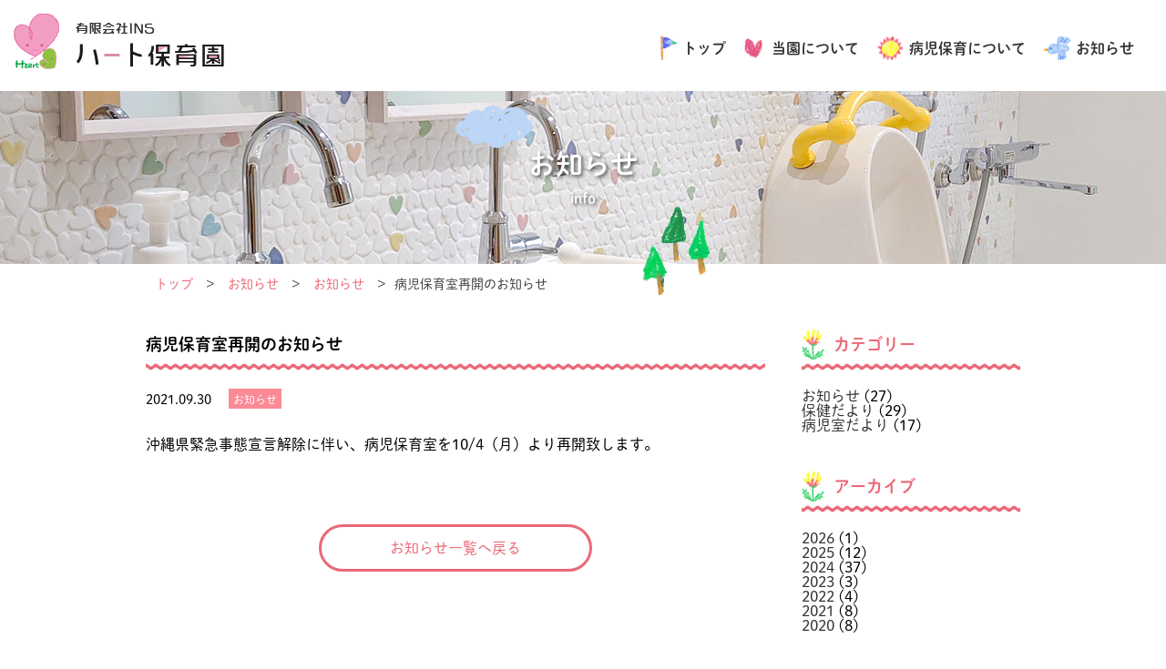

--- FILE ---
content_type: text/html; charset=UTF-8
request_url: https://www.heart-hoikuen.net/info/%E7%97%85%E5%85%90%E4%BF%9D%E8%82%B2%E5%AE%A4%E5%86%8D%E9%96%8B%E3%81%AE%E3%81%8A%E7%9F%A5%E3%82%89%E3%81%9B/
body_size: 3897
content:
<!DOCTYPE html>
<html lang="ja">
<head>
<!-- Google Tag Manager -->
<script>(function(w,d,s,l,i){w[l]=w[l]||[];w[l].push({'gtm.start':
new Date().getTime(),event:'gtm.js'});var f=d.getElementsByTagName(s)[0],
j=d.createElement(s),dl=l!='dataLayer'?'&l='+l:'';j.async=true;j.src=
'https://www.googletagmanager.com/gtm.js?id='+i+dl;f.parentNode.insertBefore(j,f);
})(window,document,'script','dataLayer','GTM-PGBTHMM');</script>
<!-- End Google Tag Manager -->

    <meta charset="UTF-8">
    <title>病児保育室再開のお知らせ | ハート保育園</title>
    <meta name="viewport" content="width=device-width,initial-scale=1.0">
    <link rel="stylesheet" href="/wp-content/themes/main/css/common.css">
    <meta name="format-detection" content="telephone=no">
    <link rel="stylesheet" href="https://www.heart-hoikuen.net/wp-content/themes/main/css/info.css">
    
<!-- All In One SEO Pack 3.6.2[491,498] -->
<!-- All In One SEO Pack -->
<link rel='dns-prefetch' href='//s.w.org' />
<link rel='stylesheet' id='wp-block-library-css'  href='https://www.heart-hoikuen.net/wp-includes/css/dist/block-library/style.min.css?ver=5.4.18' type='text/css' media='all' />
<link rel="canonical" href="https://www.heart-hoikuen.net/info/%e7%97%85%e5%85%90%e4%bf%9d%e8%82%b2%e5%ae%a4%e5%86%8d%e9%96%8b%e3%81%ae%e3%81%8a%e7%9f%a5%e3%82%89%e3%81%9b" />
<link rel="icon" href="https://www.heart-hoikuen.net/wp-content/uploads/2020/05/cropped-4495bed8051fcc9fd4ac4bababda36e3-1-32x32.png" sizes="32x32" />
<link rel="icon" href="https://www.heart-hoikuen.net/wp-content/uploads/2020/05/cropped-4495bed8051fcc9fd4ac4bababda36e3-1-192x192.png" sizes="192x192" />
<link rel="apple-touch-icon" href="https://www.heart-hoikuen.net/wp-content/uploads/2020/05/cropped-4495bed8051fcc9fd4ac4bababda36e3-1-180x180.png" />
<meta name="msapplication-TileImage" content="https://www.heart-hoikuen.net/wp-content/uploads/2020/05/cropped-4495bed8051fcc9fd4ac4bababda36e3-1-270x270.png" />
    <script>
        (function (d) {
            var config = {
                    kitId: 'wgm1kgw',
                    scriptTimeout: 3000,
                    async: true
                },
                h = d.documentElement, t = setTimeout(function () {
                    h.className = h.className.replace(/\bwf-loading\b/g, "") + " wf-inactive";
                }, config.scriptTimeout), tk = d.createElement("script"), f = false, s = d.getElementsByTagName("script")[0], a;
            h.className += " wf-loading";
            tk.src = 'https://use.typekit.net/' + config.kitId + '.js';
            tk.async = true;
            tk.onload = tk.onreadystatechange = function () {
                a = this.readyState;
                if (f || a && a != "complete" && a != "loaded")return;
                f = true;
                clearTimeout(t);
                try {
                    Typekit.load(config)
                } catch (e) {
                }
            };
            s.parentNode.insertBefore(tk, s)
        })(document);
    </script>
</head>
<body>
    <!-- Google Tag Manager (noscript) -->
<noscript><iframe src="https://www.googletagmanager.com/ns.html?id=GTM-PGBTHMM"
height="0" width="0" style="display:none;visibility:hidden"></iframe></noscript>
<!-- End Google Tag Manager (noscript) -->
<header>
    <div class="flex">
    <h1 class="logo">
        <a href="/"><img src="/wp-content/themes/main/images/header/logo.png" alt="有限会社INS ハート保育園"></a>
    </h1>

    <nav class="global" id="spNav">
        <ul>
            <li><a href="/" class="top">トップ</a></li>
            <li><a href="/about/" class="about">当園について</a></li>
            <li><a href="/care/" class="care">病児保育について</a></li>
            <li><a href="/info/" class="info">お知らせ</a></li>
        </ul>
    </nav>
    </div>

</header>


<div class="container">
<article class="info">
    <h1 class="sub_cover">
        <div class="sub_title">
            お知らせ
            <span class="en">info</span>
        </div>
    </h1>

    <div class="bread">
        <div class="wrapper">
            <section class="breadcrumbs">
	<!-- Breadcrumb NavXT 6.3.0 -->
<span property="itemListElement" typeof="ListItem"><a property="item" typeof="WebPage" title="ハート保育園へ移動" href="https://www.heart-hoikuen.net" class="home"><span property="name">トップ</span></a><meta property="position" content="1"></span> &gt; <span property="itemListElement" typeof="ListItem"><a property="item" typeof="WebPage" title="Go to お知らせ." href="https://www.heart-hoikuen.net/info/" class="post post-info-archive" ><span property="name">お知らせ</span></a><meta property="position" content="2"></span> &gt; <span property="itemListElement" typeof="ListItem"><a property="item" typeof="WebPage" title="Go to the お知らせ カテゴリー archives." href="https://www.heart-hoikuen.net/info-category/%e3%81%8a%e7%9f%a5%e3%82%89%e3%81%9b/" class="taxonomy info-category" ><span property="name">お知らせ</span></a><meta property="position" content="3"></span> &gt; <span class="post post-info current-item">病児保育室再開のお知らせ</span></section>
        </div>
    </div>

    <section class="info_wrap">
        <div class="wrapper flex">
            <div class="info_main">
                <div class="info_single">
                                                <div class="article">
                                <div class="title">病児保育室再開のお知らせ</div>
                                <div class="date">2021.09.30</div>
                                <div class="cat"><a href="https://www.heart-hoikuen.net/info-category/%e3%81%8a%e7%9f%a5%e3%82%89%e3%81%9b/" rel="tag">お知らせ</a></div>

                                <div class="content"><p>沖縄県緊急事態宣言解除に伴い、病児保育室を10/4（月）より再開致します。</p>
<p>&nbsp;</p>
</div>
                            </div>
                                                                    </div>
                <div class="btn"><a href="/info">お知らせ一覧へ戻る</a></div>

            </div>

            <div class="side_ber">
                <div class="side">
	<div class="column">
		<div class="title cat"><span>カテゴリー</span></div>
		<ul>
				<li class="cat-item cat-item-4"><a href="https://www.heart-hoikuen.net/info-category/%e3%81%8a%e7%9f%a5%e3%82%89%e3%81%9b/">お知らせ</a> (27)
</li>
	<li class="cat-item cat-item-6"><a href="https://www.heart-hoikuen.net/info-category/%e4%bf%9d%e5%81%a5%e3%81%a0%e3%82%88%e3%82%8a/">保健だより</a> (29)
</li>
	<li class="cat-item cat-item-7"><a href="https://www.heart-hoikuen.net/info-category/%e7%97%85%e5%85%90%e5%ae%a4%e3%81%a0%e3%82%88%e3%82%8a/">病児室だより</a> (17)
</li>
		</ul>
	</div>
	<div class="column">
		<div class="title"><span>アーカイブ</span></div>
		<ul>
				<li><a href='https://www.heart-hoikuen.net/info/2026/'>2026</a>&nbsp;(1)</li>
	<li><a href='https://www.heart-hoikuen.net/info/2025/'>2025</a>&nbsp;(12)</li>
	<li><a href='https://www.heart-hoikuen.net/info/2024/'>2024</a>&nbsp;(37)</li>
	<li><a href='https://www.heart-hoikuen.net/info/2023/'>2023</a>&nbsp;(3)</li>
	<li><a href='https://www.heart-hoikuen.net/info/2022/'>2022</a>&nbsp;(4)</li>
	<li><a href='https://www.heart-hoikuen.net/info/2021/'>2021</a>&nbsp;(8)</li>
	<li><a href='https://www.heart-hoikuen.net/info/2020/'>2020</a>&nbsp;(8)</li>
		</ul>
	</div>
</div>
            </div>
        </div>
    </section>

</article>
</div><!--container-->

<div class="page-top" id="scroll-fadein"> <img src="/wp-content/themes/main/images/footer/page_top.png" alt="有限会社INS ハート保育園"></div>

<footer>
    <div class="f-wrapper">
        <div class="flex">
            <div class="wrap">
            <div class="logo">
                <img src="/wp-content/themes/main/images/header/logo.png" alt="有限会社INS ハート保育園">
            </div>
            <div class="address">
                〒904-2245沖縄県うるま市赤道174-12（202号室）<br>
                TEL <a href="tel:098-989-0045">098-989-0045</a>　FAX 098-989-0049
            </div>
         </div>


            <div class="f_nav">
                   <div class="bnr"><a href="https://www.heart-yakkyoku.net/" target="_blank"><img src="/wp-content/themes/main/images/footer/yakkyoku_bnr.png" alt="ハート保育園バナー"></a></div>
                   <div class="bnr" style="margin-left: 10px;"><a href="https://uruma-kodomo-station.com/" target="_blank"><img src="/wp-content/themes/main/images/footer/urumast_bnr.webp" alt="福祉と医療の杜 うるまこどもステーション"></a></div>
            </div>
        </div>

        <div class="copy">
            <img src="/wp-content/themes/main/images/footer/copy_right.png" alt="@ HEART HOIKUEN">
        </div>

    </div>

</footer>

<div class="footer-contact" id="animation">
    <div class="column">
        <a href="tel:098-989-0045">お問い合わせ</a>
    </div>
</div>


<!--ハンバーガーボタン-->
<div class="humberger sp" id="spNavBtn">
    btn
</div>



<script type="text/javascript" src="/wp-content/themes/main/js/jquery-1.12.0.min.js"></script>
<script type="text/javascript" src="/wp-content/themes/main/js/loading/loading.js"></script>
<script type="text/javascript">

    ///// スマホ時ハンバーガーメニュー
    $(function () {
        var $nav = $('#spNav');
        var $button = $('#spNavBtn');

        function navigationToggle() {
            $nav.animate({"width": "toggle"});
            $button.toggleClass('open');
        }

        $button.on('click', navigationToggle);
    });


    ///// スクロールしたら表示。トップに来たら非表示
    $(function () {
        var target = $('#scroll-fadein');
        target.css('opacity', '0');
        var showFlag = false;

        $(window).scroll(function () {
            if ($(this).scrollTop() > 100) {
                if (showFlag == false) {
                    showFlag = true;
                    target.stop().animate({'opacity': '1'}, 400);
                }
            } else {
                if (showFlag) {
                    showFlag = false;
                    target.stop().animate({'opacity': '0'}, 400);
                }
            }
        });
    });

    ///// クリックしたらTOPへ
    $(function () {
        var target = $('.page-top');
        target.on('click', function () {
            $('html,body').animate({scrollTop: 0}, 200, 'swing');
        })
    });


    ///// 下からアニメーション表示
    $(function () {
        var target = $('#animation');
        var height = target.outerHeight();
        target.css('bottom', '-' + height + 'px');
        target.delay(2000).animate({'bottom': 0}, 400);
    });


    ///// グローバルナビにfixedを付ける
        $(function() {
            var nav = $('header');
            //navの位置
            var navTop = nav.offset().top;
            //スクロールするたびに実行
            $(window).scroll(function () {
                var winTop = $(this).scrollTop();
                //スクロール位置がnavの位置より下だったらクラスfixedを追加
                if (winTop >= navTop) {
                    nav.addClass('fixed')
                } else if (winTop <= navTop) {
                    nav.removeClass('fixed')
                }
            });
        });

//    (function ($) {
//        $(function () {
//            var $header = $('header');
//            $(window).scroll(function () {
//                if ($(window).scrollTop() > 50) {
//                    $header.addClass('fixed');
//                } else {
//                    $header.removeClass('fixed');
//                }
//            });
//        });
//    })(jQuery);


</script>
</body></html>


--- FILE ---
content_type: text/css
request_url: https://www.heart-hoikuen.net/wp-content/themes/main/css/common.css
body_size: 2701
content:
@charset "UTF-8";
/* 
html5doctor.com Reset Stylesheet
v1.6.1
Last Updated: 2010-09-17
Author: Richard Clark - http://richclarkdesign.com 
Twitter: @rich_clark
*/
html, body, div, span, object, iframe,
h1, h2, h3, h4, h5, h6, p, blockquote, pre,
abbr, address, cite, code,
del, dfn, em, img, ins, kbd, q, samp,
small, strong, sub, sup, var,
b, i,
dl, dt, dd, ol, ul, li,
fieldset, form, label, legend,
table, caption, tbody, tfoot, thead, tr, th, td,
article, aside, canvas, details, figcaption, figure,
footer, header, hgroup, menu, nav, section, summary,
time, mark, audio, video {
  margin: 0;
  padding: 0;
  border: 0;
  outline: 0;
  font-size: 100%;
  vertical-align: baseline;
  background: transparent;
}

body {
  line-height: 1;
}

article, aside, details, figcaption, figure,
footer, header, hgroup, menu, nav, section {
  display: block;
}

nav ul {
  list-style: none;
}

blockquote, q {
  quotes: none;
}

blockquote:before, blockquote:after,
q:before, q:after {
  content: "";
  content: none;
}

a {
  margin: 0;
  padding: 0;
  font-size: 100%;
  vertical-align: baseline;
  background: transparent;
}

/* change colours to suit your needs */
ins {
  background-color: #ff9;
  color: #000;
  text-decoration: none;
}

/* change colours to suit your needs */
mark {
  background-color: #ff9;
  color: #000;
  font-style: italic;
  font-weight: bold;
}

del {
  text-decoration: line-through;
}

abbr[title], dfn[title] {
  border-bottom: 1px dotted;
  cursor: help;
}

table {
  border-collapse: collapse;
  border-spacing: 0;
}

/* change border colour to suit your needs */
hr {
  display: block;
  height: 1px;
  border: 0;
  border-top: 1px solid #cccccc;
  margin: 1em 0;
  padding: 0;
}

input, select {
  vertical-align: middle;
}

/* 追加設定
----------------------------------------------- */
* {
  box-sizing: border-box;
}

img {
  max-width: 100%;
}

/* 共通設定
----------------------------------------------- */
@media print, screen and (min-width: 768px) {
  .sp {
    display: none;
  }
}
@media screen and (max-width: 767px) {
  .pc {
    display: none;
  }
}
body {
  font-family: dnp-shuei-mgothic-std, 游ゴシック体, "Yu Gothic", YuGothic, "ヒラギノ角ゴシック Pro", "Hiragino Kaku Gothic Pro", メイリオ, Meiryo, Osaka, "ＭＳ Ｐゴシック", "MS PGothic", sans-serif;
}
img {
  max-width: 100%;
}

p {
  line-height: 1.6;
}

a {
  color: #333333;
  text-decoration: none;
}
a:hover {
  opacity: 0.8;
}

/* ハンバーガーボタン
----------------------------------------------- */
.humberger {
  position: fixed;
  width: 50px;
  height: 50px;
  background: url("../images/common/open.png") no-repeat;
  background-size: contain;
  top: 20px;
  right: 18px;
  cursor: pointer;
  z-index: 101;
  text-indent: -9999px;
}
.humberger.open {
  background: url("../images/common/close.png") no-repeat;
  background-size: contain;
}

/* ヘッダー
----------------------------------------------- */
header {
  position: fixed;
  top: 0;
  width: 100%;
  z-index: 5;
  transition: all 0.3s ease;
  -webkit-transition: all 0.3s ease;
  -moz-transition: all 0.3s ease;
  -o-transition: all 0.3s ease;
}
header .flex {
  display: flex;
  justify-content: space-between;
  padding: 15px;
}
@media screen and (max-width: 767px) {
  header .flex {
    padding: 0;
  }
}
header .flex .logo {
  width: 30%;
}
@media screen and (max-width: 767px) {
  header .flex .logo {
    width: 180px;
    padding: 10px 15px;
  }
}

.fixed {
  padding-top: 5px;
  background: rgba(255, 255, 255, 0.8);
}

/* グローバルナビ
----------------------------------------------- */
nav.global {
  font-weight: 600;
  font-style: normal;
}
@media print, screen and (min-width: 768px) {
  nav.global {
    width: 70%;
  }
  nav.global ul {
    width: 100%;
    display: flex;
    justify-content: flex-end;
    padding-top: 30px;
  }
  nav.global ul li {
    text-align: center;
    margin-right: 20px;
  }
  nav.global ul li a {
    white-space: nowrap;
  }
}
@media screen and (max-width: 767px) {
  nav.global {
    display: none;
    overflow-y: auto;
    background: #faf6f0;
    position: fixed;
    z-index: 4;
    height: 100%;
    top: 0;
    width: 100%;
  }
  nav.global ul {
    padding: 30px;
  }
  nav.global ul li {
    white-space: nowrap;
    padding: 35px 0;
  }
}
nav.global .top {
  background: url("../images/header/nav_top.png") no-repeat left center;
  padding: 5px 0 5px 25px;
}
nav.global .about {
  background: url("../images/header/nav_about.png") no-repeat left center;
  padding: 5px 0 5px 30px;
}
nav.global .care {
  background: url("../images/header/nav_care.png") no-repeat left center;
  padding: 5px 0 5px 35px;
}
nav.global .info {
  background: url("../images/header/nav_info.png") no-repeat left center;
  padding: 5px 0 5px 35px;
}

.btn {
  width: 300px;
  margin: 0 auto;
  text-align: center;
  border: solid 3px #eb6877;
  border-radius: 50px;
}
@media screen and (max-width: 767px) {
  .btn {
    width: 200px;
  }
}
.btn a {
  display: inline-block;
  color: #eb6877;
  padding: 15px 0;
}
@media screen and (max-width: 767px) {
  .btn a {
    font-size: 14px;
    padding: 10px 0;
  }
}

/* サブカバー
----------------------------------------------- */
.sub_cover {
  height: 190px;
  text-align: center;
  background-size: cover;
  margin-top: 100px;
  display: flex;
  justify-content: center;
  align-items: center;
}
@media screen and (max-width: 767px) {
  .sub_cover {
    margin-top: 80px;
    height: 150px;
  }
}
.sub_cover .sub_title {
  font-size: 30px;
  color: #ffffff;
  text-shadow: 2px 2px 4px #434343;
  position: relative;
}
@media screen and (max-width: 767px) {
  .sub_cover .sub_title {
    font-size: 24px;
  }
}
.sub_cover .sub_title .en {
  display: block;
  font-size: 16px;
  padding-top: 15px;
}
.sub_cover .sub_title:before {
  content: url("../images/common/bg_kumo.png");
  position: absolute;
  left: -80px;
  top: -50px;
}
@media screen and (max-width: 767px) {
  .sub_cover .sub_title:before {
    left: -100px;
  }
}
.sub_cover .sub_title:after {
  content: url("../images/common/bg_tree.png");
  position: absolute;
  right: -80px;
}
@media screen and (max-width: 767px) {
  .sub_cover .sub_title:after {
    right: -70px;
    top: 30px;
  }
}

/* パンくずナビ
----------------------------------------------- */
.bread .breadcrumbs {
  font-size: 14px;
  color: #3e3e3e;
  padding-top: 15px;
  padding-bottom: 50px;
}
.bread .breadcrumbs span {
  font-size: 14px;
  padding: 0 5px;
}
.bread .breadcrumbs span a {
  color: #eb6877;
}
@media screen and (max-width: 767px) {
  .bread .breadcrumbs span {
    font-size: 12px;
  }
}

/* コンテンツ部分の囲み
----------------------------------------------- */
div.container {
  min-height: 300px;
}

.wrapper {
  max-width: 960px;
  margin: 0 auto;
}
@media screen and (max-width: 767px) {
  .wrapper {
    width: 100%;
    padding: 0 15px;
  }
}

.flex {
  display: flex;
  flex-wrap: wrap;
}

/* フッター
----------------------------------------------- */
footer {
  background: url("../images/footer/footer_line.png") repeat-x;
  min-height: 100px;
  padding: 50px 0 20px;
}
@media screen and (max-width: 767px) {
  footer {
    text-align: center;
    padding: 50px 0 70px;
  }
}
footer .f-wrapper {
  max-width: 1000px;
  margin: 0 auto;
}
@media screen and (max-width: 767px) {
  footer .f-wrapper {
    max-width: 100%;
    padding: 0 15px;
  }
}
footer .flex {
  align-items: flex-end;
  justify-content: space-between;
  padding-bottom: 25px;
}
@media screen and (max-width: 767px) {
  footer .flex {
    padding-bottom: 25px;
  }
}
@media screen and (max-width: 767px) {
  footer .flex .wrap {
    width: 100%;
  }
}
footer .flex .logo {
  margin-bottom: 15px;
}
@media screen and (max-width: 767px) {
  footer .flex .logo {
    width: 100%;
    margin-right: 0;
    text-align: center;
    margin-bottom: 15px;
  }
}
footer .flex .address {
  line-height: 1.6em;
}
@media screen and (max-width: 767px) {
  footer .flex .address {
    width: 100%;
    text-align: center;
    font-size: 14px;
    margin-bottom: 25px;
  }
}
footer .flex .f_nav {
  display: flex;
  justify-content: space-between;
}
@media screen and (max-width: 767px) {
  footer .flex .f_nav {
    width: 100%;
    text-align: center;
  }
}
footer .copy {
  text-align: center;
}
@media screen and (max-width: 767px) {
  footer .copy {
    text-align: center;
  }
}

/* ページトップ
----------------------------------------------- */
.page-top {
  position: fixed;
  bottom: 60px;
  right: 20px;
}
@media screen and (max-width: 767px) {
  .page-top {
    width: 40px;
    bottom: 200px;
    right: 8px;
  }
}

/* スマホ用　フッターお問い合わせ
----------------------------------------------- */
.footer-contact {
  width: 100%;
  padding: 5px;
  position: fixed;
  bottom: 0;
  left: 0;
  border-top: solid 1px #e6e6e6;
  background: #ffffff;
  z-index: 4;
}
@media print, screen and (min-width: 768px) {
  .footer-contact {
    display: none;
  }
}
.footer-contact .column {
  text-align: center;
  background: #EB6877;
  padding: 20px 0;
}
.footer-contact .column a {
  color: #ffffff;
  letter-spacing: 0.1em;
  background: url("../images/footer/tel_icon.png") no-repeat top 1px left;
  padding-left: 25px;
}/*# sourceMappingURL=common.css.map */

--- FILE ---
content_type: text/css
request_url: https://www.heart-hoikuen.net/wp-content/themes/main/css/info.css
body_size: 1152
content:
@charset "UTF-8";
/* お知らせ
----------------------------------------------- */
/* line 6, info.scss */
article.info .sub_cover {
  background: url("../images/info/sub_cover.png") no-repeat top center;
  background-size: cover;
}
@media screen and (max-width: 767px) {
  /* line 6, info.scss */
  article.info .sub_cover {
    background: url("../images/info/sub_cover_sp.png") no-repeat top center;
  }
}
/* line 14, info.scss */
article.info .info_wrap {
  min-height: 300px;
}
/* line 16, info.scss */
article.info .info_wrap .flex {
  justify-content: space-between;
  flex-wrap: wrap;
}
/* line 19, info.scss */
article.info .info_wrap .flex .info_main {
  width: 70.8%;
  padding-bottom: 80px;
}
@media screen and (max-width: 767px) {
  /* line 19, info.scss */
  article.info .info_wrap .flex .info_main {
    width: 100%;
  }
}
/* line 30, info.scss */
article.info .info_list article {
  border-top: dashed 1px #bfbfbf;
  padding: 20px 0;
}
/* line 34, info.scss */
article.info .info_list article:last-child {
  border-bottom: dashed 1px #bfbfbf;
}
/* line 37, info.scss */
article.info .info_list .date {
  display: inline-block;
  font-size: 14px;
  color: #659ca6;
  margin-right: 15px;
}
/* line 44, info.scss */
article.info .info_list .cat {
  display: inline-block;
  background: #f98a96;
  padding: 3px 5px;
  margin-right: 30px;
}
/* line 49, info.scss */
article.info .info_list .cat a {
  font-size: 12px;
  color: #ffffff;
}
/* line 54, info.scss */
article.info .info_list .title {
  display: inline-block;
}
@media screen and (max-width: 767px) {
  /* line 54, info.scss */
  article.info .info_list .title {
    display: block;
    padding-top: 10px;
  }
}
/* line 65, info.scss */
article.info .info_single .article .title {
  font-size: 18px;
  font-weight: 600;
  background: url("../images/common/sub_title_bg.png") repeat-x bottom;
  padding-bottom: 20px;
  margin-bottom: 20px;
}
/* line 72, info.scss */
article.info .info_single .article .date {
  display: inline-block;
  font-size: 14px;
  padding-right: 15px;
  margin-bottom: 30px;
}
/* line 78, info.scss */
article.info .info_single .article .cat {
  display: inline-block;
  background: #f98a96;
  padding: 3px 5px;
  margin-right: 30px;
}
/* line 83, info.scss */
article.info .info_single .article .cat a {
  font-size: 12px;
  color: #ffffff;
}
/* line 89, info.scss */
article.info .info_single .article .content {
  padding-bottom: 50px;
}
/* line 91, info.scss */
article.info .info_single .article .content img {
  max-width: 100%;
  height: auto;
}
/* line 99, info.scss */
article.info .side_ber {
  width: 25.0%;
}
@media screen and (max-width: 767px) {
  /* line 99, info.scss */
  article.info .side_ber {
    width: 100%;
  }
}
/* line 104, info.scss */
article.info .side_ber .column {
  margin-bottom: 50px;
}
/* line 107, info.scss */
article.info .side_ber .title {
  position: relative;
  font-size: 18px;
  color: #eb6877;
  font-weight: 600;
  background: url("../images/common/sub_title_bg.png") repeat-x bottom;
  padding-bottom: 20px;
  margin-bottom: 20px;
}
/* line 115, info.scss */
article.info .side_ber .title span {
  padding-left: 35px;
}
/* line 120, info.scss */
article.info .side_ber .title:before {
  position: absolute;
  content: url("../images/info/bg_hana.png");
  padding-right: 15px;
  top: -8px;
}
/* line 127, info.scss */
article.info .side_ber ul {
  list-style: none;
}

/* ページナビ
-----------------------------------------------*/
/* line 135, info.scss */
.page_navi .wp-pagenavi {
  font-size: 16px;
  text-shadow: 1px 1px #e5e5e5;
  font-style: oblique;
  padding: 15px 0;
  text-align: center;
}
@media screen and (max-width: 767px) {
  /* line 135, info.scss */
  .page_navi .wp-pagenavi {
    font-size: 14px;
  }
}
/* line 145, info.scss */
.page_navi .wp-pagenavi * {
  color: #333333;
  padding: 0 15px;
}
@media screen and (max-width: 767px) {
  /* line 145, info.scss */
  .page_navi .wp-pagenavi * {
    padding: 0 10px;
  }
}
/* line 152, info.scss */
.page_navi .wp-pagenavi .current {
  font-size: 22px;
  border-bottom: solid 1px #8EC43E;
  padding-bottom: 5px;
}
@media screen and (max-width: 767px) {
  /* line 152, info.scss */
  .page_navi .wp-pagenavi .current {
    font-size: 16px;
  }
}

/* 記事のナビゲーション */
/* line 164, info.scss */
.post_nav div {
  margin-bottom: 20px;
}
/* line 167, info.scss */
.post_nav .prev, .post_nav .next {
  width: 40%;
}
/* line 170, info.scss */
.post_nav .prev {
  float: left;
}
/* line 173, info.scss */
.post_nav .next {
  float: right;
}
/* line 176, info.scss */
.post_nav .prev:before, .post_nav .next:before {
  font-size: small;
  display: block;
  margin-bottom: 0.5em;
}
/* line 181, info.scss */
.post_nav .prev:before {
  content: '前の記事：　';
}
/* line 184, info.scss */
.post_nav .next:before {
  content: '次の記事：　';
  text-align: right;
}

/*# sourceMappingURL=info.css.map */
